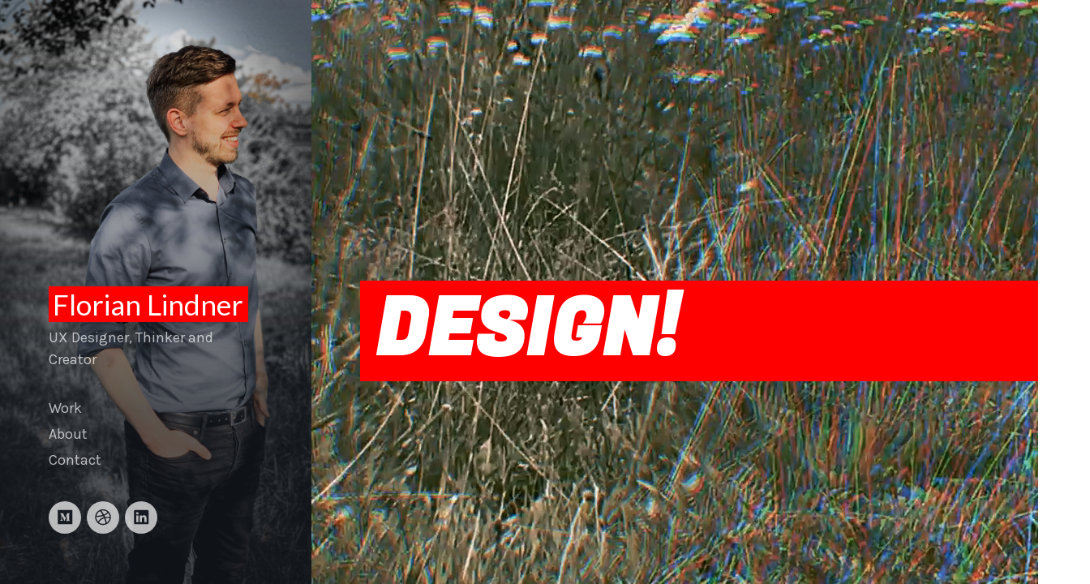

--- FILE ---
content_type: text/html; charset=utf-8
request_url: https://lindner.design/
body_size: 5934
content:
<!doctype html>

<html class="no-js" lang="en">

<head>


	<!-- - - - - - - - - - - - - - - - - - - - - - - - - - - - - - - -

	Florian Lindner

	- - - - - - - - - - - - - - - - - - - - - - - - - - - - - - - - -->


	<meta charset="utf-8">
	<meta http-equiv="X-UA-Compatible" content="IE=edge,chrome=1">

	<!-- Page Info -->
	<link rel="shortcut icon" href="/images/favicon.png">
	<title>Florian Lindner –
		Design!
	</title>
	<meta name="description" content="UX/UI Designer, Interaction Designer, Product Designer, Industrial Designer">

	<!-- Twitter Card -->
	<meta name="twitter:card" content="summary_large_image">
	<meta name="twitter:title"
		content="Florian Lindner – Design!">
	<meta name="twitter:description"
		content="UX/UI Designer, Interaction Designer, Product Designer, Industrial Designer">
	<meta name="twitter:image:src" content="https://lindner.design/images/ich/home.jpg">

	<!-- Facebook OpenGraph -->
	<meta property="og:title"
		content="Florian Lindner – Design!" />
	<meta property="og:description"
		content="UX/UI Designer, Interaction Designer, Product Designer, Industrial Designer" />
	<meta property="og:image" content="https://lindner.design/images/ich/home.jpg" />

	
	<!-- Font Embed Code -->
	<link href="https://fonts.googleapis.com/css?family=Fugaz+One|Karla|Lato&display=swap" rel="stylesheet">
	

	<!-- Styles -->
	<meta name="viewport" content="width=device-width, initial-scale=1">
	<link rel="stylesheet" href="/css/style.css">

	<!-- Icons -->
	<script defer src="https://use.fontawesome.com/releases/v5.1.1/js/solid.js"
		integrity="sha384-GXi56ipjsBwAe6v5X4xSrVNXGOmpdJYZEEh/0/GqJ3JTHsfDsF8v0YQvZCJYAiGu"
		crossorigin="anonymous"></script>
	<script defer src="https://use.fontawesome.com/releases/v5.1.1/js/brands.js"
		integrity="sha384-0inRy4HkP0hJ038ZyfQ4vLl+F4POKbqnaUB6ewmU4dWP0ki8Q27A0VFiVRIpscvL"
		crossorigin="anonymous"></script>
	<script defer src="https://use.fontawesome.com/releases/v5.1.1/js/fontawesome.js"
		integrity="sha384-NY6PHjYLP2f+gL3uaVfqUZImmw71ArL9+Roi9o+I4+RBqArA2CfW1sJ1wkABFfPe"
		crossorigin="anonymous"></script>



	
	<!-- Custom Styles -->
	<style>
		
	</style>
	

	
	<!-- Analytics Code -->
	
	

	
	<!-- Extra Header JS Code -->
	
	

</head>


<body style="height:100%"
	class="loading ajax-loading"
	data-site-url="https://lindner.design" data-page-url="/">

	<header class="header">

	<div class="header-image header-image--on" style="background-image: url(/images/ich/home.jpg);"></div>
	<div class="header-image"></div>

	<div class="header-overlay"></div>

	<div class="header__content">

		
		<a href="/" class="header__title redbox">
			Florian Lindner
		</a>
		

		<p class="header__tagline">UX Designer, Thinker and Creator</p>

		<div class="menu">
			<div class="menu__toggle js-menu-toggle">
				<div class="menu__toggle__icon"><span></span></div>
			</div>
			<div class="menu__wrap">
				<ul class="menu__list">
					
					<li class="menu__list__item">
						<a href="/projects/" class="menu__list__item__link">Work</a>
					</li>
					
					<li class="menu__list__item">
						<a href="/about" class="menu__list__item__link">About</a>
					</li>
					
					<li class="menu__list__item">
						<a href="/contact" class="menu__list__item__link">Contact</a>
					</li>
					
				</ul>
				<ul class="socials">
	
	
	
	
	
	
	
	
	
	
	
	
	
	
	
	
	
	
	<li class="socials__item">
		<a href="https://medium.com/@kamelohr" target="_blank" class="socials__item__link" title="Medium">
			<i class="fab fa-medium" aria-hidden="true"></i>
		</a>
	</li>
	
	
	
	
	
	
	
	
	
	
	
	
	
	<li class="socials__item">
		<a href="https://dribbble.com/flowlindner" target="_blank" class="socials__item__link" title="Dribbble">
			<i class="fab fa-dribbble" aria-hidden="true"></i>
		</a>
	</li>
	
	
	
	
	
	
	
	
	
	
	
	
	
	
	
	
	
	
	
	
	
	
	
	<li class="socials__item">
		<a href="https://www.linkedin.com/in/lindnerf/" target="_blank" class="socials__item__link" title="Linkedin">
			<i class="fab fa-linkedin" aria-hidden="true"></i>
		</a>
	</li>
	
	
</ul>
			</div>
		</div>

	</div>

</header>


	<div class="loader"><svg width="120" height="30" viewBox="0 0 120 30" xmlns="http://www.w3.org/2000/svg">
			<circle cx="15" cy="15" r="15">
				<animate attributeName="r" from="15" to="15" begin="0s" dur="0.8s" values="15;9;15" calcMode="linear"
					repeatCount="indefinite" />
				<animate attributeName="fill-opacity" from="1" to="1" begin="0s" dur="0.8s" values="1;.5;1"
					calcMode="linear" repeatCount="indefinite" />
			</circle>
			<circle cx="60" cy="15" r="9" fill-opacity="0.3">
				<animate attributeName="r" from="9" to="9" begin="0s" dur="0.8s" values="9;15;9" calcMode="linear"
					repeatCount="indefinite" />
				<animate attributeName="fill-opacity" from="0.5" to="0.5" begin="0s" dur="0.8s" values=".5;1;.5"
					calcMode="linear" repeatCount="indefinite" />
			</circle>
			<circle cx="105" cy="15" r="15">
				<animate attributeName="r" from="15" to="15" begin="0s" dur="0.8s" values="15;9;15" calcMode="linear"
					repeatCount="indefinite" />
				<animate attributeName="fill-opacity" from="1" to="1" begin="0s" dur="0.8s" values="1;.5;1"
					calcMode="linear" repeatCount="indefinite" />
			</circle>
		</svg></div>

	<div class="page-loader"></div>


	<div class="page">

		<div   class="page__content"  
			data-page-title="Florian Lindner – Design!"
			data-image="/images/ich/home.jpg" data-goose-video>

			<section class="landing">

    <h1 class="redbox superduper" onclick="location.href='/projects';">DESIGN!</h1>

</section>

		</div>

	</div>
	
	<!-- Javascript Assets -->
	<script src="https://ajax.googleapis.com/ajax/libs/jquery/3.4.1/jquery.min.js"></script>
	<script src="/js/journal.min.pkg.js"></script>

	
	<!-- Extra Footer JS Code -->
	<script async src="https://www.googletagmanager.com/gtag/js?id=UA-148194070-1"></script><script>window.dataLayer = window.dataLayer || [];function gtag(){dataLayer.push(arguments);}gtag('js', new Date());gtag('config', 'UA-148194070-1', {'anonymize_ip':true});</script>
	

</body>

</html>

--- FILE ---
content_type: text/css; charset=utf-8
request_url: https://lindner.design/css/style.css
body_size: 37539
content:
html,body,div,span,applet,object,iframe,h1,h2,h3,h4,h5,h6,p,blockquote,pre,hr,a,abbr,address,cite,code,del,dfn,em,img,ins,kbd,q,s,samp,small,strong,sub,sup,tt,var,b,u,i,dl,dt,dd,ol,ul,li,fieldset,form,label,legend,table,caption,tbody,tfoot,thead,tr,th,td,article,aside,canvas,details,figcaption,figure,footer,header,hgroup,menu,nav,section,summary,time,mark,audio,video{margin:0;padding:0}article,aside,details,figcaption,figure,footer,header,hgroup,menu,nav,section{display:block}h1,h2,h3,h4,h5,h6{font-size:100%}table{border-collapse:collapse;border-spacing:0}strong,b,mark{font-weight:700;font-style:inherit}em,i,cite,q,address,dfn,var{font-style:italic;font-weight:inherit}abbr[title],dfn[title]{cursor:help;border-bottom:1px dotted}ins{border-bottom:1px solid}a,u,ins{text-decoration:none}del,s{text-decoration:line-through}pre,code,samp,kbd{font-family:monospace}small{font-size:.75em}img{border:0;font-style:italic}input,select,option,optgroup,textarea{font:inherit}*{-moz-box-sizing:border-box;-webkit-box-sizing:border-box;box-sizing:border-box;margin:0;padding:0}article,aside,details,figcaption,figure,footer,header,hgroup,nav,section{display:block}audio[controls],canvas,video{display:inline-block;*display:inline;*zoom:1}html{font-size:100%;-webkit-overflow-scrolling:touch;-webkit-tap-highlight-color:transparent;-webkit-text-size-adjust:100%;-ms-text-size-adjust:100%}body{margin:0;text-rendering:optimizeLegibility}img{border:0;-ms-interpolation-mode:bicubic;display:block}img,object,embed{max-width:100%;height:auto}input{-webkit-appearance:none}header,footer,section{position:relative;float:left;clear:both;width:100%}@-webkit-keyframes a{0%{-webkit-transform:translate(-50%, -50%) rotateX(0) rotateY(0);transform:translate(-50%, -50%) rotateX(0) rotateY(0)}50%{-webkit-transform:translate(-50%, -50%) rotateX(-180deg) rotateY(0);transform:translate(-50%, -50%) rotateX(-180deg) rotateY(0)}to{-webkit-transform:translate(-50%, -50%) rotateX(-180deg) rotateY(-180deg);transform:translate(-50%, -50%) rotateX(-180deg) rotateY(-180deg)}}@keyframes a{0%{-webkit-transform:translate(-50%, -50%) rotateX(0) rotateY(0);transform:translate(-50%, -50%) rotateX(0) rotateY(0)}50%{-webkit-transform:translate(-50%, -50%) rotateX(-180deg) rotateY(0);transform:translate(-50%, -50%) rotateX(-180deg) rotateY(0)}to{-webkit-transform:translate(-50%, -50%) rotateX(-180deg) rotateY(-180deg);transform:translate(-50%, -50%) rotateX(-180deg) rotateY(-180deg)}}.fluidbox{outline:none}.fluidbox__overlay{background-color:rgba(255,255,255,0.85);cursor:pointer;cursor:zoom-out;opacity:0;pointer-events:none;position:fixed;top:-100%;left:0;bottom:-100%;right:0;-webkit-transition:all 0.25s ease-in-out;transition:all 0.25s ease-in-out}.fluidbox--opened .fluidbox__overlay{pointer-events:auto}.fluidbox__wrap{background-position:center center;background-size:cover;margin:0 auto;position:relative;-webkit-transition:all 0.25s ease-in-out;transition:all 0.25s ease-in-out}.fluidbox--closed .fluidbox__thumb,.fluidbox__thumb{-webkit-transition:opacity 0s ease-in-out 0s;transition:opacity 0s ease-in-out 0s}.fluidbox__ghost{background-size:100% 100%;background-position:center center;background-repeat:no-repeat;position:absolute;-webkit-transition:opacity 0s 0s, -webkit-transform 0.25s 0s;transition:opacity 0s 0s, -webkit-transform 0.25s 0s;transition:opacity 0s 0s, transform 0.25s 0s;transition:opacity 0s 0s, transform 0.25s 0s, -webkit-transform 0.25s 0s}.fluidbox--opened .fluidbox__ghost{cursor:pointer;cursor:zoom-out}.fluidbox--closed .fluidbox__ghost{-webkit-transition:opacity 0s 0.25s, -webkit-transform 0.25s 0s;transition:opacity 0s 0.25s, -webkit-transform 0.25s 0s;transition:opacity 0s 0.25s, transform 0.25s 0s;transition:opacity 0s 0.25s, transform 0.25s 0s, -webkit-transform 0.25s 0s}.fluidbox__loader{opacity:0;-webkit-perspective:200px;perspective:200px;pointer-events:none;position:absolute;top:0;left:0;bottom:0;right:0}.fluidbox__loader:before{background-color:rgba(255,255,255,0.85);content:"";-webkit-transform-style:preserve-3d;transform-style:preserve-3d;position:absolute;top:50%;left:50%;width:20%;padding-bottom:20%;-webkit-transform:translate(-50%, -50%);transform:translate(-50%, -50%);-webkit-transition-property:-webkit-transform;transition-property:-webkit-transform;transition-property:transform;transition-property:transform, -webkit-transform;-webkit-transition-duration:0.25s;transition-duration:0.25s;-webkit-transition-delay:0s;transition-delay:0s}.fluidbox--loading .fluidbox__loader{opacity:1;-webkit-transition:opacity 0.25s ease-in-out 0.25s;transition:opacity 0.25s ease-in-out 0.25s}.fluidbox--loading .fluidbox__loader:before{-webkit-animation:a 1s 0s infinite ease-in-out forwards;animation:a 1s 0s infinite ease-in-out forwards}.owl-carousel{display:none;-webkit-tap-highlight-color:transparent;position:relative;z-index:1}.owl-carousel .owl-stage{position:relative;-ms-touch-action:pan-Y;-moz-backface-visibility:hidden}.owl-carousel .owl-stage:after{content:".";display:block;clear:both;visibility:hidden;line-height:0;height:0}.owl-carousel .owl-stage-outer{position:relative;overflow:hidden;-webkit-transform:translate3d(0px, 0px, 0px)}.owl-carousel .owl-wrapper,.owl-carousel .owl-item{-webkit-backface-visibility:hidden;-moz-backface-visibility:hidden;-ms-backface-visibility:hidden;-webkit-transform:translate3d(0, 0, 0);-moz-transform:translate3d(0, 0, 0);-ms-transform:translate3d(0, 0, 0)}.owl-carousel .owl-item{position:relative;min-height:1px;float:left;-webkit-backface-visibility:hidden;-webkit-tap-highlight-color:transparent;-webkit-touch-callout:none}.owl-carousel .owl-item img{display:block;width:100%}.owl-carousel .owl-nav.disabled,.owl-carousel .owl-dots.disabled{display:none}.owl-carousel .owl-nav .owl-prev,.owl-carousel .owl-nav .owl-next,.owl-carousel .owl-dot{cursor:pointer;cursor:hand;-webkit-user-select:none;-khtml-user-select:none;-moz-user-select:none;-ms-user-select:none;user-select:none}.owl-carousel.owl-loaded{display:block}.owl-carousel.owl-loading{opacity:0;display:block}.owl-carousel.owl-hidden{opacity:0}.owl-carousel.owl-refresh .owl-item{visibility:hidden}.owl-carousel.owl-drag .owl-item{-webkit-user-select:none;-moz-user-select:none;-ms-user-select:none;user-select:none}.owl-carousel.owl-grab{cursor:move;cursor:grab}.owl-carousel.owl-rtl{direction:rtl}.owl-carousel.owl-rtl .owl-item{float:right}.no-js .owl-carousel{display:block}.owl-carousel .animated{animation-duration:500ms;animation-fill-mode:both}.owl-carousel .owl-animated-in{z-index:0}.owl-carousel .owl-animated-out{z-index:1}.owl-carousel .fadeOut{animation-name:fadeOut}@keyframes fadeOut{0%{opacity:1}100%{opacity:0}}.owl-height{transition:height 500ms ease-in-out}.owl-carousel .owl-item .owl-lazy{opacity:0;transition:opacity 400ms ease}.owl-carousel .owl-item img.owl-lazy{transform-style:preserve-3d}.owl-carousel .owl-video-wrapper{position:relative;height:100%;background:#000}.owl-carousel .owl-video-play-icon{position:absolute;height:80px;width:80px;left:50%;top:50%;margin-left:-40px;margin-top:-40px;background:url("owl.video.play.png") no-repeat;cursor:pointer;z-index:1;-webkit-backface-visibility:hidden;transition:transform 100ms ease}.owl-carousel .owl-video-play-icon:hover{-ms-transform:scale(1.3, 1.3);transform:scale(1.3, 1.3)}.owl-carousel .owl-video-playing .owl-video-tn,.owl-carousel .owl-video-playing .owl-video-play-icon{display:none}.owl-carousel .owl-video-tn{opacity:0;height:100%;background-position:center center;background-repeat:no-repeat;background-size:contain;transition:opacity 400ms ease}.owl-carousel .owl-video-frame{position:relative;z-index:1;height:100%;width:100%}html,body{height:100%}body{background:#fff;font-family:"Karla",sans-serif;font-weight:400;font-style:normal;line-height:1;color:#333}video#bgvid{position:fixed;top:50%;left:50%;min-width:100%;min-height:100%;width:auto;height:auto;z-index:-100;transform:translateX(-50%) translateY(-50%);background:url("/images/gmarshbg.jpg") no-repeat;background-size:cover;transition:1s opacity}video#bgheader{width:100% !IMPORTANT;height:auto !IMPORTANT;transition:1s opacity}.page .redbox{text-transform:uppercase;background-color:red;font-family:"Lato",sans-serif;color:#fff;padding:0.5% 2%}.page .redbox .flip{display:inline-block;-moz-transform:scaleX(-1);-o-transform:scaleX(-1);-webkit-transform:scaleX(-1);transform:scaleX(-1);filter:FlipH}header .redbox{background-color:red;color:#fff;display:inline;padding:0.5% 2%}h1,h2,h3,h4,h5,h6{text-transform:uppercase;font-family:"Lato",sans-serif;color:#191919;text-align:center}h1:first-child,h2:first-child,h3:first-child,h4:first-child,h5:first-child,h6:first-child{margin-top:0}h1,.h1{font-size:45px;font-weight:900;line-height:1.2;letter-spacing:0em;margin-top:150px}@media only screen and (min-width: 768px){h1,.h1{font-size:35px}}@media only screen and (min-width: 1220px){h1,.h1{font-size:45px}}h1 a,.h1 a{font-weight:900}h2,.h2{margin-top:40px;font-size:25px;font-weight:400;line-height:1.2;letter-spacing:-.02em}@media only screen and (min-width: 768px){h2,.h2{font-size:35px}}@media only screen and (min-width: 1220px){h2,.h2{font-size:45px}}h2 a,.h2 a{font-weight:400}h3,.h3{margin-top:40px;font-size:22px;font-weight:400;line-height:1.3;letter-spacing:-.02em}@media only screen and (min-width: 768px){h3,.h3{font-size:25px}}@media only screen and (min-width: 1220px){h3,.h3{font-size:30px}}h4,.h4{margin-top:25px;font-size:17px;font-weight:400;line-height:1.6;letter-spacing:0em}@media only screen and (min-width: 768px){h4,.h4{font-size:22px}}@media only screen and (min-width: 1220px){h4,.h4{font-size:22px}}h5,.h5{margin-top:15px;font-size:17px;font-weight:400;line-height:1.6;letter-spacing:0em}@media only screen and (min-width: 768px){h5,.h5{font-size:20px}}@media only screen and (min-width: 1220px){h5,.h5{font-size:20px}}h6,.h6{margin-top:15px;font-size:17px;font-weight:400;line-height:1.6;letter-spacing:0em}@media only screen and (min-width: 768px){h6,.h6{font-size:20px}}@media only screen and (min-width: 1220px){h6,.h6{font-size:20px}}p,ul,ol{margin-top:15px;font-size:16px;font-weight:400;line-height:1.6;letter-spacing:0em}@media only screen and (min-width: 768px){p,ul,ol{font-size:18px}}@media only screen and (min-width: 1220px){p,ul,ol{font-size:20px}}p strong,ul strong,ol strong{font-weight:700}p:first-child,ul:first-child,ol:first-child{margin-top:0}ul,ol{list-style-position:inside}blockquote{margin-top:15px;font-family:"Lato",sans-serif;font-size:25px;font-weight:400;letter-spacing:-.02em;line-height:1.6}@media only screen and (min-width: 768px){blockquote{font-size:35px}}@media only screen and (min-width: 1220px){blockquote{font-size:45px}}blockquote p{font-size:25px;font-weight:400;letter-spacing:-.02em;line-height:1.6}@media only screen and (min-width: 768px){blockquote p{font-size:35px}}@media only screen and (min-width: 1220px){blockquote p{font-size:45px}}a{text-decoration:none;color:#191919;font-weight:700;-webkit-transition:all 0.15s ease-in-out;-moz-transition:all 0.15s ease-in-out;-ms-transition:all 0.15s ease-in-out;-o-transition:all 0.15s ease-in-out;transition:all 0.15s ease-in-out}a:hover{color:red}.button{display:inline-block;padding:9px 10px 10px;font-size:13px;line-height:1;border:2px solid red;background:red;color:#fff;font-weight:600;letter-spacing:0em;cursor:pointer}@media only screen and (min-width: 768px){.button{padding:11px 20px 12px;font-size:15px}}.button:hover{background:#ff4000;border-color:#ff4000;color:#fff}.button svg{margin-right:5px}.button svg:last-child{margin-right:0;margin-left:5px}@media only screen and (min-width: 768px){.button svg{margin-right:8px}.button svg:last-child{margin-right:0;margin-left:8px}}.button--large{padding:15px 20px 16px;font-size:13px}@media only screen and (min-width: 768px){.button--large{padding:19px 40px 20px;font-size:17px}}.button--light{background:transparent;border-color:#191919;color:#191919}.button--light:hover{background:red;border-color:red;color:#fff}.button--overlay{background:transparent;border-color:#fff;color:#fff}.button--overlay:hover{background:#fff;border-color:#fff;color:red}hr{margin:40px 0;border:0;height:2px;background:#ddd}::selection{background:red;color:#fff}::-moz-selection{background:red;color:#fff}.page-loader{display:none}.page{-webkit-transition:all 0.4s ease-in-out;-moz-transition:all 0.4s ease-in-out;-ms-transition:all 0.4s ease-in-out;-o-transition:all 0.4s ease-in-out;transition:all 0.4s ease-in-out}body.loading .loader{opacity:1;visibility:visible;-webkit-transition:all 0.4s ease-in-out 1s;-moz-transition:all 0.4s ease-in-out 1s;-ms-transition:all 0.4s ease-in-out 1s;-o-transition:all 0.4s ease-in-out 1s;transition:all 0.4s ease-in-out 1s}body.loading .page{opacity:0;visibility:hidden;-webkit-transition:all 0.4s ease-in-out;-moz-transition:all 0.4s ease-in-out;-ms-transition:all 0.4s ease-in-out;-o-transition:all 0.4s ease-in-out;transition:all 0.4s ease-in-out}body.loading .footer{opacity:0;visibility:hidden;-webkit-transition:all 0.4s ease-in-out;-moz-transition:all 0.4s ease-in-out;-ms-transition:all 0.4s ease-in-out;-o-transition:all 0.4s ease-in-out;transition:all 0.4s ease-in-out}.loader{position:fixed;top:50%;left:50%;-moz-transform:translate(-50%, -50%);-o-transform:translate(-50%, -50%);-ms-transform:translate(-50%, -50%);-webkit-transform:translate(-50%, -50%);transform:translate(-50%, -50%);width:60px;height:15px;opacity:0;visibility:hidden;-webkit-transition:all 0.2s ease-in-out;-moz-transition:all 0.2s ease-in-out;-ms-transition:all 0.2s ease-in-out;-o-transition:all 0.2s ease-in-out;transition:all 0.2s ease-in-out}@media only screen and (min-width: 1024px){.loader{left:65%}}@media only screen and (min-width: 1600px){.loader{left:62.5%}}.loader svg{width:100%;height:100%;fill:rgba(25,25,25,0.2)}.page,.page__content{float:left;clear:both;width:100%}.milkybg{background-color:rgba(255,255,255,0.85)}@media only screen and (min-width: 1024px){.page{padding-left:30%}}@media only screen and (min-width: 1600px){.page{padding-left:25%}}.featured-image{position:relative;width:100%;height:0;padding-bottom:56.25%;background-size:cover;background-position:center;background-repeat:no-repeat}@media only screen and (min-width: 1024px){.featured-image{position:fixed;z-index:10;top:0;left:0;bottom:0;height:auto;padding-bottom:0;width:30%}}section{margin-top:40px}@media only screen and (min-width: 768px){section{margin-top:50px}}@media only screen and (min-width: 1024px){section{margin-top:60px}}@media only screen and (min-width: 1220px){section{margin-top:80px}}.wrap{margin-left:auto;margin-right:auto;padding:0 20px}@media only screen and (min-width: 768px){.wrap{padding:0 40px}}@media only screen and (min-width: 1024px){.wrap{padding:0}}section.landing{position:relative}section.landing .superduper{display:block;width:100%;top:0;font-size:600%;font-family:"Fugaz One",cursive;text-align:left}@media only screen and (max-width: 480px){section.landing .superduper{text-align:center;font-size:550% !important}}@media only screen and (max-width: 325px){section.landing .superduper{font-size:450% !important}}@media only screen and (min-width: 1024px){section.landing{position:absolute;bottom:0;padding-left:60px;padding-bottom:220px;width:75%}}@media only screen and (min-width: 1220px){section.landing{padding-left:60px;padding-bottom:250px}}@media only screen and (max-width: 768px){section.landing{margin-top:0}}@media only screen and (min-width: 768px){section.landing{margin-top:0}}@media only screen and (min-width: 1024px){section.landing{margin-top:50px}}.header{padding:40px 20px}@media only screen and (min-width: 768px){.header{padding:80px 40px}}@media only screen and (min-width: 1024px){.header{position:fixed;z-index:10;overflow:auto;top:0;left:0;bottom:0;width:30%;padding:0}}@media only screen and (min-width: 1600px){.header{width:25%}}@media only screen and (max-width: 480px){.header{min-height:50%}}@media only screen and (min-width: 480px){.header{min-height:50%}}.header-image{position:absolute;top:0;left:0;bottom:0;right:0;background-size:cover;background-position:top;background-repeat:no-repeat;opacity:0;-webkit-transition:opacity 0.4s ease-in-out;-moz-transition:opacity 0.4s ease-in-out;-ms-transition:opacity 0.4s ease-in-out;-o-transition:opacity 0.4s ease-in-out;transition:opacity 0.4s ease-in-out}@media only screen and (min-width: 1024px){.header-image{position:fixed;right:auto;width:30%;background-position-x:center}}@media only screen and (min-width: 768px){.header-image{background-position-x:right}}@media only screen and (min-width: 1600px){.header-image{width:25%;background-position-x:center}}.header-image--on{opacity:1}.header-overlay{position:absolute;top:0;left:0;bottom:0;right:0;background:rgba(22,27,33,0.7)}@media only screen and (min-width: 1024px){.header-overlay{background:-moz-linear-gradient(top, rgba(22,27,33,0) 0%, rgba(22,27,33,0.01) 1%, rgba(22,27,33,0.7) 70%, rgba(22,27,33,0.7) 100%);background:-webkit-linear-gradient(top, rgba(22,27,33,0) 0%, rgba(22,27,33,0.01) 1%, rgba(22,27,33,0.7) 70%, rgba(22,27,33,0.7) 100%);background:linear-gradient(to bottom, rgba(22,27,33,0) 0%, rgba(22,27,33,0.01) 1%, rgba(22,27,33,0.7) 70%, rgba(22,27,33,0.7) 100%)}}@media only screen and (max-width: 480px){.header-overlay{background:rgba(22,27,33,0.2)}}.header__content{position:relative}@media only screen and (min-width: 1024px){.header__content{position:absolute;bottom:0;padding:40px 40px 34px}}@media only screen and (min-width: 1220px){.header__content{padding:60px 60px 52px}}.header__logo{display:block;width:200px;max-width:80%}@media only screen and (min-width: 768px){.header__logo{float:left;max-width:50%}}.header__logo__img{width:100%;height:auto}.header__title{font-family:"Lato",sans-serif;font-size:25px;font-weight:400;letter-spacing:0em;line-height:1;color:#fff}.header__title:hover{color:#fff}@media only screen and (min-width: 768px){.header__title{font-size:30px}}@media only screen and (min-width: 1220px){.header__title{font-size:35px}}.header__tagline{margin-top:10px;font-family:"Karla",sans-serif;font-size:16px;font-weight:400;letter-spacing:0em;line-height:1.5;color:rgba(255,255,255,0.7)}@media only screen and (max-width: 768px){.header__tagline{background-color:rgba(255,255,255,0.8);color:#333;display:inline-block;padding:0px 5px}.header__tagline::before{content:"\A";display:block}}@media only screen and (min-width: 768px){.header__tagline{font-size:17px}}@media only screen and (min-width: 1220px){.header__tagline{font-size:18px}}@media only screen and (min-width: 1024px){.menu{margin-top:20px}}@media only screen and (min-width: 1220px){.menu{margin-top:30px}}.menu__toggle{position:absolute;z-index:100;top:0;right:0;cursor:pointer;font-size:15px;line-height:20px;width:50px}@media only screen and (min-width: 1024px){.menu__toggle{display:none}}.menu__toggle__icon{float:right;position:relative;width:24px;height:20px;margin-left:8px}.menu__toggle__icon span,.menu__toggle__icon span:before,.menu__toggle__icon span:after{content:"";position:absolute;top:8px;left:0;width:100%;height:3px;-webkit-transition:all 0.1s;-moz-transition:all 0.1s;-ms-transition:all 0.1s;-o-transition:all 0.1s;transition:all 0.1s;background:rgba(255,255,255,0.7)}.menu__toggle__icon span:before{top:-8px}.menu__toggle__icon span:after{top:8px}.menu--open .menu__toggle__icon span:before,.menu--open .menu__toggle__icon span:after{background:#fff !important}.menu--open .menu__toggle__icon span{background-color:transparent !important}.menu--open .menu__toggle__icon span:before,.menu--open .menu__toggle__icon span:after{top:0}.menu--open .menu__toggle__icon span:before{-moz-transform:rotate(45deg);-o-transform:rotate(45deg);-ms-transform:rotate(45deg);-webkit-transform:rotate(45deg);transform:rotate(45deg)}.menu--open .menu__toggle__icon span:after{-moz-transform:rotate(-45deg);-o-transform:rotate(-45deg);-ms-transform:rotate(-45deg);-webkit-transform:rotate(-45deg);transform:rotate(-45deg)}.menu__wrap{position:fixed;z-index:90;top:0;right:0;bottom:0;left:0;background:rgba(22,27,33,0.95);overflow:auto;visibility:hidden;opacity:0;-webkit-transition:all 0.2s ease-in-out;-moz-transition:all 0.2s ease-in-out;-ms-transition:all 0.2s ease-in-out;-o-transition:all 0.2s ease-in-out;transition:all 0.2s ease-in-out}@media only screen and (min-width: 1024px){.menu__wrap{position:relative;background:transparent;visibility:visible;overflow:visible;opacity:1;-webkit-transition:none;-moz-transition:none;-ms-transition:none;-o-transition:none;transition:none}}.menu--open .menu__wrap{visibility:visible;opacity:1}.menu__list{list-style:none;margin:0 auto;padding:12px 20px}@media only screen and (min-width: 768px){.menu__list{padding:30px 40px}}@media only screen and (min-width: 1024px){.menu__list{margin:0;padding:0}}@media only screen and (max-width: 480px){.menu__list__item{text-align:center}}.menu__list__item__link{font-size:30px;font-weight:400;color:rgba(255,255,255,0.7);padding:10px 0}.menu__list__item__link:hover{color:#fff}@media only screen and (min-width: 1024px){.menu__list__item__link{padding:0;font-size:17px}}@media only screen and (min-width: 1220px){.menu__list__item__link{font-size:18px}}.menu__list__item__link.active-link{color:#fff}.menu__button{margin-top:15px;padding:15px 20px 16px;font-size:13px}@media only screen and (min-width: 1024px){.menu__button{margin-top:0;padding:11px 20px 12px;font-size:15px}}.header .socials{padding:12px 20px}@media only screen and (min-width: 768px){.header .socials{padding:10px 40px}}@media only screen and (min-width: 1024px){.header .socials{margin:27px 0 0;padding:0}}@media only screen and (min-width: 1220px){.header .socials{margin-top:35px}}.header .socials .socials__item__link{background:rgba(255,255,255,0.7);color:#161B21}.header .socials .socials__item__link:hover{background:#fff;color:#161B21}.footer{-webkit-transition:all 0.6s cubic-bezier(0.87, -0.41, 0.19, 1.44);-moz-transition:all 0.6s cubic-bezier(0.87, -0.41, 0.19, 1.44);-ms-transition:all 0.6s cubic-bezier(0.87, -0.41, 0.19, 1.44);-o-transition:all 0.6s cubic-bezier(0.87, -0.41, 0.19, 1.44);transition:all 0.6s cubic-bezier(0.87, -0.41, 0.19, 1.44);padding:20px}@media only screen and (min-width: 768px){.footer{padding:40px}}@media only screen and (min-width: 1220px){.footer{padding:60px}}@media only screen and (min-width: 1024px){.footer{padding-left:30%}}@media only screen and (min-width: 1600px){.footer{padding-left:25%}}.footer__copyright{display:block;font-size:13px;color:#fff}@media only screen and (min-width: 1024px){.footer__copyright{padding-left:40px}}@media only screen and (min-width: 1220px){.footer__copyright{padding-left:60px}}.footer__copyright a{margin-left:10px;color:#fff;font-weight:400}.footer__copyright a:hover{color:#333}.intro{margin-top:0;padding:20px 0 0}@media only screen and (min-width: 768px){.intro{padding:35px 0 0}}@media only screen and (min-width: 1024px){.intro{padding:35px 40px 0}}@media only screen and (min-width: 1220px){.intro{padding:53px 60px 0}}@media only screen and (min-width: 1024px){.intro .wrap{max-width:80%}}@media only screen and (min-width: 1220px){.intro .wrap{max-width:75%}}@media only screen and (min-width: 1600px){.intro .wrap{max-width:70%}}@media only screen and (min-width: 768px){.intro h1{white-space:pre-line}}.intro p{margin-top:5px;color:#fff}.single{margin-top:0;padding:20px 0;min-height:100vh}@media only screen and (min-width: 768px){.single{padding:40px 0}}@media only screen and (min-width: 1024px){.single{padding:30px 40px 40px}}@media only screen and (min-width: 1220px){.single{padding:40px 60px 60px}}.single h1,.single h2,.single h3,.single h4,.single h5,.single h6,.single p,.single ul,.single ol{margin-left:auto;margin-right:auto}@media only screen and (min-width: 1024px){.single h1,.single h2,.single h3,.single h4,.single h5,.single h6,.single p,.single ul,.single ol{max-width:80%}}@media only screen and (min-width: 1220px){.single h1,.single h2,.single h3,.single h4,.single h5,.single h6,.single p,.single ul,.single ol{max-width:75%}}@media only screen and (min-width: 1600px){.single h1,.single h2,.single h3,.single h4,.single h5,.single h6,.single p,.single ul,.single ol{max-width:70%}}.single hr{margin:20px auto}@media only screen and (min-width: 768px){.single hr{margin-top:40px;margin-bottom:40px;width:auto}}@media only screen and (min-width: 1024px){.single hr{max-width:80%}}@media only screen and (min-width: 1220px){.single hr{max-width:75%}}@media only screen and (min-width: 1600px){.single hr{max-width:70%}}.single blockquote,.single figure{margin:20px auto}@media only screen and (min-width: 768px){.single blockquote,.single figure{margin:30px auto}}@media only screen and (min-width: 1220px){.single blockquote,.single figure{margin:40px auto}}.single blockquote p{max-width:100%;padding:0}.single p a{font-weight:700;border-bottom:2px solid red}.single p .button{margin-top:10px}.single .highlighter-rouge,.single table{margin:20px auto;width:100%}@media only screen and (min-width: 768px){.single .highlighter-rouge,.single table{margin:30px auto}}@media only screen and (min-width: 1024px){.single .highlighter-rouge,.single table{max-width:80%}}@media only screen and (min-width: 1220px){.single .highlighter-rouge,.single table{margin:40px auto;max-width:75%}}@media only screen and (min-width: 1600px){.single .highlighter-rouge,.single table{max-width:70%}}.single .highlight{display:block;padding:0;line-height:1.5;font-size:13.6px;line-height:1.6;overflow:auto}@media only screen and (min-width: 768px){.single .highlight{font-size:15.3px}}@media only screen and (min-width: 1220px){.single .highlight{font-size:17px}}.single .highlight .highlight{padding:20px}@media only screen and (min-width: 768px){.single .highlight .highlight{padding:30px}}@media only screen and (min-width: 1220px){.single .highlight .highlight{padding:40px}}.single table{border:2px solid #191919}.single table thead{background:#191919;color:#fff;text-align:left;font-weight:700}.single table thead th{font-weight:700}.single table th,.single table td{padding:10px;font-size:16px;font-weight:400}@media only screen and (min-width: 768px){.single table th,.single table td{padding:15px}}@media only screen and (min-width: 1220px){.single table th,.single table td{padding:20px}}.single table tr:nth-child(2n){background:#F5F7FA}.image-wrap,.video-wrap{position:relative;margin:20px auto}@media only screen and (min-width: 768px){.image-wrap,.video-wrap{margin:30px auto}}@media only screen and (min-width: 1220px){.image-wrap,.video-wrap{margin:40px auto}}.image-wrap:first-child,.video-wrap:first-child{margin-top:0}.image-wrap img{margin:0 auto}.video{position:relative;width:100%;height:0}.video iframe{position:absolute;top:0;left:0;width:100%;height:100%}.socials{list-style:none;margin:0;padding:0}.socials__item{display:inline-block;margin-left:2px}.socials__item:first-child{margin-left:0}.socials__item__link{position:relative;display:block;width:30px;height:30px;border-radius:100%;background:#fff;font-size:17px;line-height:1;color:#fff}@media only screen and (min-width: 768px){.socials__item__link{width:40px;height:40px;font-size:20px}}.socials__item__link svg{position:absolute;top:50%;left:50%;-moz-transform:translate(-50%, -52%);-o-transform:translate(-50%, -52%);-ms-transform:translate(-50%, -52%);-webkit-transform:translate(-50%, -52%);transform:translate(-50%, -52%)}.socials__item__link:hover{background:red;color:#fff}.gallery{visibility:hidden;position:relative;margin:20px auto}@media only screen and (min-width: 768px){.gallery{margin:30px auto}}@media only screen and (min-width: 1220px){.gallery{margin:40px auto}}.gallery:first-child{margin-top:0}.gallery--on{visibility:visible}.gallery__item{position:relative}.gallery__item img{width:100%}.gallery--carousel .gallery__item__link{display:block;pointer-events:none}.gallery--carousel .owl-nav{display:none}.gallery--carousel .owl-dots{margin-top:20px;text-align:center}.gallery--carousel .owl-dots .owl-dot{display:inline-block;margin:0 3px;width:12px;height:12px;border:0;border-radius:100%;background:#fff;-webkit-transition:all 0.2s ease-in-out;-moz-transition:all 0.2s ease-in-out;-ms-transition:all 0.2s ease-in-out;-o-transition:all 0.2s ease-in-out;transition:all 0.2s ease-in-out;cursor:pointer;outline:none}.gallery--carousel .owl-dots .owl-dot.active{background:red}.gallery--grid .gallery__wrap{margin-left:-5px;margin-right:-5px}.gallery--grid .gallery__item{float:left;width:50%;padding:5px}.gallery--grid .gallery__item__link{display:block;cursor:zoom-in}.gallery--grid[data-columns="3"] .gallery__item{width:33.33%}.gallery--grid[data-columns="4"] .gallery__item{width:33.33%}@media only screen and (min-width: 768px){.gallery--grid[data-columns="4"] .gallery__item{width:25%}}.gallery--grid[data-columns="5"] .gallery__item{width:33.33%}@media only screen and (min-width: 768px){.gallery--grid[data-columns="5"] .gallery__item{width:25%}}@media only screen and (min-width: 1024px){.gallery--grid[data-columns="5"] .gallery__item{width:20%}}.gallery--grid[data-columns="6"] .gallery__item{width:33.33%}@media only screen and (min-width: 768px){.gallery--grid[data-columns="6"] .gallery__item{width:25%}}@media only screen and (min-width: 1024px){.gallery--grid[data-columns="6"] .gallery__item{width:20%}}@media only screen and (min-width: 1220px){.gallery--grid[data-columns="6"] .gallery__item{width:16.66%}}.highlight .hll{background-color:#ffc}.highlight{background:#f0f0f0}.highlight .c{color:#60a0b0;font-style:italic}.highlight .err{border:1px solid red}.highlight .k{color:#007020;font-weight:bold}.highlight .o{color:#666}.highlight .ch{color:#60a0b0;font-style:italic}.highlight .cm{color:#60a0b0;font-style:italic}.highlight .cp{color:#007020}.highlight .cpf{color:#60a0b0;font-style:italic}.highlight .c1{color:#60a0b0;font-style:italic}.highlight .cs{color:#60a0b0;background-color:#fff0f0}.highlight .gd{color:#A00000}.highlight .ge{font-style:italic}.highlight .gr{color:red}.highlight .gh{color:#000080;font-weight:bold}.highlight .gi{color:#00A000}.highlight .go{color:#888}.highlight .gp{color:#c65d09;font-weight:bold}.highlight .gs{font-weight:bold}.highlight .gu{color:#800080;font-weight:bold}.highlight .gt{color:#04d}.highlight .kc{color:#007020;font-weight:bold}.highlight .kd{color:#007020;font-weight:bold}.highlight .kn{color:#007020;font-weight:bold}.highlight .kp{color:#007020}.highlight .kr{color:#007020;font-weight:bold}.highlight .kt{color:#902000}.highlight .m{color:#40a070}.highlight .s{color:#4070a0}.highlight .na{color:#4070a0}.highlight .nb{color:#007020}.highlight .nc{color:#0e84b5;font-weight:bold}.highlight .no{color:#60add5}.highlight .nd{color:#555555;font-weight:bold}.highlight .ni{color:#d55537;font-weight:bold}.highlight .ne{color:#007020}.highlight .nf{color:#06287e}.highlight .nl{color:#002070;font-weight:bold}.highlight .nn{color:#0e84b5;font-weight:bold}.highlight .nt{color:#062873;font-weight:bold}.highlight .nv{color:#bb60d5}.highlight .ow{color:#007020;font-weight:bold}.highlight .w{color:#bbb}.highlight .mb{color:#40a070}.highlight .mf{color:#40a070}.highlight .mh{color:#40a070}.highlight .mi{color:#40a070}.highlight .mo{color:#40a070}.highlight .sa{color:#4070a0}.highlight .sb{color:#4070a0}.highlight .sc{color:#4070a0}.highlight .dl{color:#4070a0}.highlight .sd{color:#4070a0;font-style:italic}.highlight .s2{color:#4070a0}.highlight .se{color:#4070a0;font-weight:bold}.highlight .sh{color:#4070a0}.highlight .si{color:#70a0d0;font-style:italic}.highlight .sx{color:#c65d09}.highlight .sr{color:#235388}.highlight .s1{color:#4070a0}.highlight .ss{color:#517918}.highlight .bp{color:#007020}.highlight .fm{color:#06287e}.highlight .vc{color:#bb60d5}.highlight .vg{color:#bb60d5}.highlight .vi{color:#bb60d5}.highlight .vm{color:#bb60d5}.highlight .il{color:#40a070}.contact-form{background:#F5F7FA;margin:20px auto;width:100%;padding:20px}@media only screen and (min-width: 768px){.contact-form{margin:30px auto;padding:40px}}@media only screen and (min-width: 1024px){.contact-form{max-width:calc(80% + 80px)}}@media only screen and (min-width: 1220px){.contact-form{margin:40px auto;max-width:calc(75% + 100px);padding:50px}}@media only screen and (min-width: 1600px){.contact-form{max-width:calc(70% + 120px);padding:60px}}.contact-form:first-child{margin-top:0}.contact-form__item{margin-top:15px}@media only screen and (min-width: 768px){.contact-form__item{margin-top:20px}}@media only screen and (min-width: 1220px){.contact-form__item{margin-top:30px}}.contact-form__item:first-child{margin-top:0}.contact-form__item--error .contact-form__input,.contact-form__item--error .contact-form__textarea{border-color:#D64541}.contact-form__label{display:block;font-size:16px;font-weight:700;color:#333}@media only screen and (min-width: 768px){.contact-form__label{font-size:18px}}@media only screen and (min-width: 1220px){.contact-form__label{font-size:20px}}.contact-form__input,.contact-form__textarea{width:100%;margin-top:8px;border:2px solid #ddd;border-radius:2px;padding:10px 12px;background:#fff;font-size:16px;line-height:1.4;color:#191919;-webkit-transition:all 0.15s ease-in-out;-moz-transition:all 0.15s ease-in-out;-ms-transition:all 0.15s ease-in-out;-o-transition:all 0.15s ease-in-out;transition:all 0.15s ease-in-out}@media only screen and (min-width: 768px){.contact-form__input,.contact-form__textarea{padding:15px 18px;font-size:18px}}@media only screen and (min-width: 1220px){.contact-form__input,.contact-form__textarea{font-size:20px}}.contact-form__input:focus,.contact-form__textarea:focus{outline:none;border-color:red}::-webkit-input-placeholder{color:#fff}::-moz-placeholder{color:#fff}:-ms-input-placeholder{color:#fff}:-moz-placeholder{color:#fff}.contact-form__textarea{min-height:200px;resize:none}.portfolio{margin-top:0;padding:20px 0 0}@media only screen and (min-width: 768px){.portfolio{padding:35px 0 0}}@media only screen and (min-width: 1024px){.portfolio{padding:35px 40px 0}}@media only screen and (min-width: 1220px){.portfolio{padding:53px 60px 0}}.portfolio-item{position:relative;margin-top:20px;margin-left:auto;margin-right:auto}@media only screen and (min-width: 768px){.portfolio-item{margin-top:35px}}@media only screen and (min-width: 1024px){.portfolio-item{margin-top:40px;max-width:80%}}@media only screen and (min-width: 1220px){.portfolio-item{margin-top:60px;max-width:75%}}@media only screen and (min-width: 1600px){.portfolio-item{max-width:70%}}.portfolio-item:first-child{margin-top:0}.portfolio-item__link{position:relative;display:block;cursor:pointer}@media only screen and (min-width: 1024px){.portfolio-item__link:hover .portfolio-item__content{opacity:0;visibility:hidden;cursor:pointer}}@media (hover: none) and (pointer: coarse){.portfolio-item__link .portfolio-item__content{opacity:1;visibility:visible}}.portfolio-item__image{display:block;width:100%;height:0;padding-bottom:56.25%;background-size:cover;background-position:center;background-repeat:no-repeat}.portfolio-item__content{position:absolute;top:0;right:0;bottom:0;left:0;display:flex;align-items:center;justify-content:center;background:rgba(22,27,33,0.7);opacity:1;visibility:visible;-webkit-transition:all 0.2s ease-in-out;-moz-transition:all 0.2s ease-in-out;-ms-transition:all 0.2s ease-in-out;-o-transition:all 0.2s ease-in-out;transition:all 0.2s ease-in-out}.portfolio-item__info{text-align:center}.portfolio-item__title{color:#fff}.portfolio-item__subtitle{margin-top:5px;color:rgba(255,255,255,0.7)}.blog{margin-top:0;padding:20px 0 0}@media only screen and (min-width: 768px){.blog{padding:35px 0 0}}@media only screen and (min-width: 1024px){.blog{padding:35px 40px 0}}@media only screen and (min-width: 1220px){.blog{padding:53px 60px 0}}.resp-container{position:relative;padding-bottom:75%;height:0;overflow:hidden;width:100%;height:auto}.resp-iframe{position:absolute;top:0;left:0;width:100%;height:100%;border:0}.blog-post{margin-top:40px}@media only screen and (min-width: 768px){.blog-post{margin-top:60px}}@media only screen and (min-width: 1024px){.blog-post{margin-top:80px}}@media only screen and (min-width: 1220px){.blog-post{margin-top:100px}}.blog-post:first-child{margin-top:0}.blog-post__image{margin-top:20px;display:block;width:100%;height:0;padding-bottom:56.25%;background-size:cover;background-position:center;background-repeat:no-repeat}@media only screen and (min-width: 768px){.blog-post__image{margin-top:25px}}@media only screen and (min-width: 1024px){.blog-post__image{margin-top:30px}}@media only screen and (min-width: 1220px){.blog-post__image{margin-top:40px}}.blog-post__content{margin-top:20px}@media only screen and (min-width: 768px){.blog-post__content{margin-top:25px}}@media only screen and (min-width: 1024px){.blog-post__content{margin-top:30px}}@media only screen and (min-width: 1220px){.blog-post__content{margin-top:40px}}.blog-post__content p .button{margin-top:5px}@media only screen and (min-width: 1024px){.blog-post__content p .button{margin-top:10px}}.blog-post__subtitle{margin-top:5px;color:#fff}.pagination{margin-top:0;padding:40px 20px 0}@media only screen and (min-width: 768px){.pagination{padding:55px 40px 0}}@media only screen and (min-width: 1024px){.pagination{padding:75px 40px 0}}@media only screen and (min-width: 1220px){.pagination{padding:93px 60px 0}}.pagination__prev,.pagination__next{width:50%}.pagination__prev .button,.pagination__next .button{display:block;text-align:center}.pagination__prev{float:left;padding-right:5px}.pagination__next{float:right;padding-left:5px}
